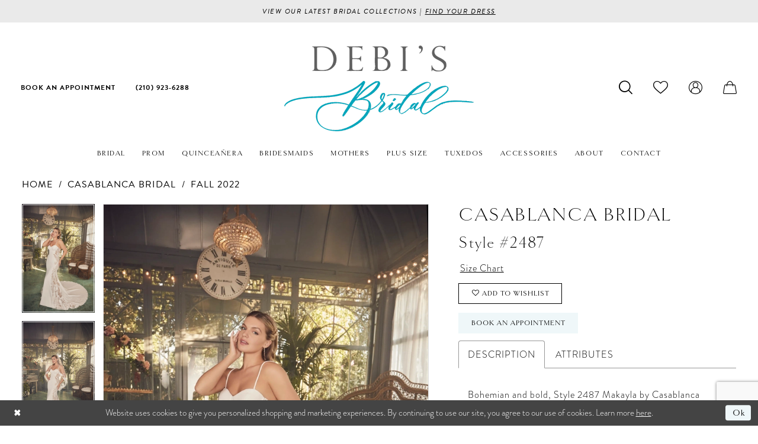

--- FILE ---
content_type: text/html; charset=utf-8
request_url: https://www.google.com/recaptcha/api2/anchor?ar=1&k=6Lcj_zIaAAAAAEPaGR6WdvVAhU7h1T3sbNdPWs4X&co=aHR0cHM6Ly93d3cuZGViaXNicmlkYWwuY29tOjQ0Mw..&hl=en&v=PoyoqOPhxBO7pBk68S4YbpHZ&size=invisible&anchor-ms=20000&execute-ms=30000&cb=bul7b3kom9rn
body_size: 48796
content:
<!DOCTYPE HTML><html dir="ltr" lang="en"><head><meta http-equiv="Content-Type" content="text/html; charset=UTF-8">
<meta http-equiv="X-UA-Compatible" content="IE=edge">
<title>reCAPTCHA</title>
<style type="text/css">
/* cyrillic-ext */
@font-face {
  font-family: 'Roboto';
  font-style: normal;
  font-weight: 400;
  font-stretch: 100%;
  src: url(//fonts.gstatic.com/s/roboto/v48/KFO7CnqEu92Fr1ME7kSn66aGLdTylUAMa3GUBHMdazTgWw.woff2) format('woff2');
  unicode-range: U+0460-052F, U+1C80-1C8A, U+20B4, U+2DE0-2DFF, U+A640-A69F, U+FE2E-FE2F;
}
/* cyrillic */
@font-face {
  font-family: 'Roboto';
  font-style: normal;
  font-weight: 400;
  font-stretch: 100%;
  src: url(//fonts.gstatic.com/s/roboto/v48/KFO7CnqEu92Fr1ME7kSn66aGLdTylUAMa3iUBHMdazTgWw.woff2) format('woff2');
  unicode-range: U+0301, U+0400-045F, U+0490-0491, U+04B0-04B1, U+2116;
}
/* greek-ext */
@font-face {
  font-family: 'Roboto';
  font-style: normal;
  font-weight: 400;
  font-stretch: 100%;
  src: url(//fonts.gstatic.com/s/roboto/v48/KFO7CnqEu92Fr1ME7kSn66aGLdTylUAMa3CUBHMdazTgWw.woff2) format('woff2');
  unicode-range: U+1F00-1FFF;
}
/* greek */
@font-face {
  font-family: 'Roboto';
  font-style: normal;
  font-weight: 400;
  font-stretch: 100%;
  src: url(//fonts.gstatic.com/s/roboto/v48/KFO7CnqEu92Fr1ME7kSn66aGLdTylUAMa3-UBHMdazTgWw.woff2) format('woff2');
  unicode-range: U+0370-0377, U+037A-037F, U+0384-038A, U+038C, U+038E-03A1, U+03A3-03FF;
}
/* math */
@font-face {
  font-family: 'Roboto';
  font-style: normal;
  font-weight: 400;
  font-stretch: 100%;
  src: url(//fonts.gstatic.com/s/roboto/v48/KFO7CnqEu92Fr1ME7kSn66aGLdTylUAMawCUBHMdazTgWw.woff2) format('woff2');
  unicode-range: U+0302-0303, U+0305, U+0307-0308, U+0310, U+0312, U+0315, U+031A, U+0326-0327, U+032C, U+032F-0330, U+0332-0333, U+0338, U+033A, U+0346, U+034D, U+0391-03A1, U+03A3-03A9, U+03B1-03C9, U+03D1, U+03D5-03D6, U+03F0-03F1, U+03F4-03F5, U+2016-2017, U+2034-2038, U+203C, U+2040, U+2043, U+2047, U+2050, U+2057, U+205F, U+2070-2071, U+2074-208E, U+2090-209C, U+20D0-20DC, U+20E1, U+20E5-20EF, U+2100-2112, U+2114-2115, U+2117-2121, U+2123-214F, U+2190, U+2192, U+2194-21AE, U+21B0-21E5, U+21F1-21F2, U+21F4-2211, U+2213-2214, U+2216-22FF, U+2308-230B, U+2310, U+2319, U+231C-2321, U+2336-237A, U+237C, U+2395, U+239B-23B7, U+23D0, U+23DC-23E1, U+2474-2475, U+25AF, U+25B3, U+25B7, U+25BD, U+25C1, U+25CA, U+25CC, U+25FB, U+266D-266F, U+27C0-27FF, U+2900-2AFF, U+2B0E-2B11, U+2B30-2B4C, U+2BFE, U+3030, U+FF5B, U+FF5D, U+1D400-1D7FF, U+1EE00-1EEFF;
}
/* symbols */
@font-face {
  font-family: 'Roboto';
  font-style: normal;
  font-weight: 400;
  font-stretch: 100%;
  src: url(//fonts.gstatic.com/s/roboto/v48/KFO7CnqEu92Fr1ME7kSn66aGLdTylUAMaxKUBHMdazTgWw.woff2) format('woff2');
  unicode-range: U+0001-000C, U+000E-001F, U+007F-009F, U+20DD-20E0, U+20E2-20E4, U+2150-218F, U+2190, U+2192, U+2194-2199, U+21AF, U+21E6-21F0, U+21F3, U+2218-2219, U+2299, U+22C4-22C6, U+2300-243F, U+2440-244A, U+2460-24FF, U+25A0-27BF, U+2800-28FF, U+2921-2922, U+2981, U+29BF, U+29EB, U+2B00-2BFF, U+4DC0-4DFF, U+FFF9-FFFB, U+10140-1018E, U+10190-1019C, U+101A0, U+101D0-101FD, U+102E0-102FB, U+10E60-10E7E, U+1D2C0-1D2D3, U+1D2E0-1D37F, U+1F000-1F0FF, U+1F100-1F1AD, U+1F1E6-1F1FF, U+1F30D-1F30F, U+1F315, U+1F31C, U+1F31E, U+1F320-1F32C, U+1F336, U+1F378, U+1F37D, U+1F382, U+1F393-1F39F, U+1F3A7-1F3A8, U+1F3AC-1F3AF, U+1F3C2, U+1F3C4-1F3C6, U+1F3CA-1F3CE, U+1F3D4-1F3E0, U+1F3ED, U+1F3F1-1F3F3, U+1F3F5-1F3F7, U+1F408, U+1F415, U+1F41F, U+1F426, U+1F43F, U+1F441-1F442, U+1F444, U+1F446-1F449, U+1F44C-1F44E, U+1F453, U+1F46A, U+1F47D, U+1F4A3, U+1F4B0, U+1F4B3, U+1F4B9, U+1F4BB, U+1F4BF, U+1F4C8-1F4CB, U+1F4D6, U+1F4DA, U+1F4DF, U+1F4E3-1F4E6, U+1F4EA-1F4ED, U+1F4F7, U+1F4F9-1F4FB, U+1F4FD-1F4FE, U+1F503, U+1F507-1F50B, U+1F50D, U+1F512-1F513, U+1F53E-1F54A, U+1F54F-1F5FA, U+1F610, U+1F650-1F67F, U+1F687, U+1F68D, U+1F691, U+1F694, U+1F698, U+1F6AD, U+1F6B2, U+1F6B9-1F6BA, U+1F6BC, U+1F6C6-1F6CF, U+1F6D3-1F6D7, U+1F6E0-1F6EA, U+1F6F0-1F6F3, U+1F6F7-1F6FC, U+1F700-1F7FF, U+1F800-1F80B, U+1F810-1F847, U+1F850-1F859, U+1F860-1F887, U+1F890-1F8AD, U+1F8B0-1F8BB, U+1F8C0-1F8C1, U+1F900-1F90B, U+1F93B, U+1F946, U+1F984, U+1F996, U+1F9E9, U+1FA00-1FA6F, U+1FA70-1FA7C, U+1FA80-1FA89, U+1FA8F-1FAC6, U+1FACE-1FADC, U+1FADF-1FAE9, U+1FAF0-1FAF8, U+1FB00-1FBFF;
}
/* vietnamese */
@font-face {
  font-family: 'Roboto';
  font-style: normal;
  font-weight: 400;
  font-stretch: 100%;
  src: url(//fonts.gstatic.com/s/roboto/v48/KFO7CnqEu92Fr1ME7kSn66aGLdTylUAMa3OUBHMdazTgWw.woff2) format('woff2');
  unicode-range: U+0102-0103, U+0110-0111, U+0128-0129, U+0168-0169, U+01A0-01A1, U+01AF-01B0, U+0300-0301, U+0303-0304, U+0308-0309, U+0323, U+0329, U+1EA0-1EF9, U+20AB;
}
/* latin-ext */
@font-face {
  font-family: 'Roboto';
  font-style: normal;
  font-weight: 400;
  font-stretch: 100%;
  src: url(//fonts.gstatic.com/s/roboto/v48/KFO7CnqEu92Fr1ME7kSn66aGLdTylUAMa3KUBHMdazTgWw.woff2) format('woff2');
  unicode-range: U+0100-02BA, U+02BD-02C5, U+02C7-02CC, U+02CE-02D7, U+02DD-02FF, U+0304, U+0308, U+0329, U+1D00-1DBF, U+1E00-1E9F, U+1EF2-1EFF, U+2020, U+20A0-20AB, U+20AD-20C0, U+2113, U+2C60-2C7F, U+A720-A7FF;
}
/* latin */
@font-face {
  font-family: 'Roboto';
  font-style: normal;
  font-weight: 400;
  font-stretch: 100%;
  src: url(//fonts.gstatic.com/s/roboto/v48/KFO7CnqEu92Fr1ME7kSn66aGLdTylUAMa3yUBHMdazQ.woff2) format('woff2');
  unicode-range: U+0000-00FF, U+0131, U+0152-0153, U+02BB-02BC, U+02C6, U+02DA, U+02DC, U+0304, U+0308, U+0329, U+2000-206F, U+20AC, U+2122, U+2191, U+2193, U+2212, U+2215, U+FEFF, U+FFFD;
}
/* cyrillic-ext */
@font-face {
  font-family: 'Roboto';
  font-style: normal;
  font-weight: 500;
  font-stretch: 100%;
  src: url(//fonts.gstatic.com/s/roboto/v48/KFO7CnqEu92Fr1ME7kSn66aGLdTylUAMa3GUBHMdazTgWw.woff2) format('woff2');
  unicode-range: U+0460-052F, U+1C80-1C8A, U+20B4, U+2DE0-2DFF, U+A640-A69F, U+FE2E-FE2F;
}
/* cyrillic */
@font-face {
  font-family: 'Roboto';
  font-style: normal;
  font-weight: 500;
  font-stretch: 100%;
  src: url(//fonts.gstatic.com/s/roboto/v48/KFO7CnqEu92Fr1ME7kSn66aGLdTylUAMa3iUBHMdazTgWw.woff2) format('woff2');
  unicode-range: U+0301, U+0400-045F, U+0490-0491, U+04B0-04B1, U+2116;
}
/* greek-ext */
@font-face {
  font-family: 'Roboto';
  font-style: normal;
  font-weight: 500;
  font-stretch: 100%;
  src: url(//fonts.gstatic.com/s/roboto/v48/KFO7CnqEu92Fr1ME7kSn66aGLdTylUAMa3CUBHMdazTgWw.woff2) format('woff2');
  unicode-range: U+1F00-1FFF;
}
/* greek */
@font-face {
  font-family: 'Roboto';
  font-style: normal;
  font-weight: 500;
  font-stretch: 100%;
  src: url(//fonts.gstatic.com/s/roboto/v48/KFO7CnqEu92Fr1ME7kSn66aGLdTylUAMa3-UBHMdazTgWw.woff2) format('woff2');
  unicode-range: U+0370-0377, U+037A-037F, U+0384-038A, U+038C, U+038E-03A1, U+03A3-03FF;
}
/* math */
@font-face {
  font-family: 'Roboto';
  font-style: normal;
  font-weight: 500;
  font-stretch: 100%;
  src: url(//fonts.gstatic.com/s/roboto/v48/KFO7CnqEu92Fr1ME7kSn66aGLdTylUAMawCUBHMdazTgWw.woff2) format('woff2');
  unicode-range: U+0302-0303, U+0305, U+0307-0308, U+0310, U+0312, U+0315, U+031A, U+0326-0327, U+032C, U+032F-0330, U+0332-0333, U+0338, U+033A, U+0346, U+034D, U+0391-03A1, U+03A3-03A9, U+03B1-03C9, U+03D1, U+03D5-03D6, U+03F0-03F1, U+03F4-03F5, U+2016-2017, U+2034-2038, U+203C, U+2040, U+2043, U+2047, U+2050, U+2057, U+205F, U+2070-2071, U+2074-208E, U+2090-209C, U+20D0-20DC, U+20E1, U+20E5-20EF, U+2100-2112, U+2114-2115, U+2117-2121, U+2123-214F, U+2190, U+2192, U+2194-21AE, U+21B0-21E5, U+21F1-21F2, U+21F4-2211, U+2213-2214, U+2216-22FF, U+2308-230B, U+2310, U+2319, U+231C-2321, U+2336-237A, U+237C, U+2395, U+239B-23B7, U+23D0, U+23DC-23E1, U+2474-2475, U+25AF, U+25B3, U+25B7, U+25BD, U+25C1, U+25CA, U+25CC, U+25FB, U+266D-266F, U+27C0-27FF, U+2900-2AFF, U+2B0E-2B11, U+2B30-2B4C, U+2BFE, U+3030, U+FF5B, U+FF5D, U+1D400-1D7FF, U+1EE00-1EEFF;
}
/* symbols */
@font-face {
  font-family: 'Roboto';
  font-style: normal;
  font-weight: 500;
  font-stretch: 100%;
  src: url(//fonts.gstatic.com/s/roboto/v48/KFO7CnqEu92Fr1ME7kSn66aGLdTylUAMaxKUBHMdazTgWw.woff2) format('woff2');
  unicode-range: U+0001-000C, U+000E-001F, U+007F-009F, U+20DD-20E0, U+20E2-20E4, U+2150-218F, U+2190, U+2192, U+2194-2199, U+21AF, U+21E6-21F0, U+21F3, U+2218-2219, U+2299, U+22C4-22C6, U+2300-243F, U+2440-244A, U+2460-24FF, U+25A0-27BF, U+2800-28FF, U+2921-2922, U+2981, U+29BF, U+29EB, U+2B00-2BFF, U+4DC0-4DFF, U+FFF9-FFFB, U+10140-1018E, U+10190-1019C, U+101A0, U+101D0-101FD, U+102E0-102FB, U+10E60-10E7E, U+1D2C0-1D2D3, U+1D2E0-1D37F, U+1F000-1F0FF, U+1F100-1F1AD, U+1F1E6-1F1FF, U+1F30D-1F30F, U+1F315, U+1F31C, U+1F31E, U+1F320-1F32C, U+1F336, U+1F378, U+1F37D, U+1F382, U+1F393-1F39F, U+1F3A7-1F3A8, U+1F3AC-1F3AF, U+1F3C2, U+1F3C4-1F3C6, U+1F3CA-1F3CE, U+1F3D4-1F3E0, U+1F3ED, U+1F3F1-1F3F3, U+1F3F5-1F3F7, U+1F408, U+1F415, U+1F41F, U+1F426, U+1F43F, U+1F441-1F442, U+1F444, U+1F446-1F449, U+1F44C-1F44E, U+1F453, U+1F46A, U+1F47D, U+1F4A3, U+1F4B0, U+1F4B3, U+1F4B9, U+1F4BB, U+1F4BF, U+1F4C8-1F4CB, U+1F4D6, U+1F4DA, U+1F4DF, U+1F4E3-1F4E6, U+1F4EA-1F4ED, U+1F4F7, U+1F4F9-1F4FB, U+1F4FD-1F4FE, U+1F503, U+1F507-1F50B, U+1F50D, U+1F512-1F513, U+1F53E-1F54A, U+1F54F-1F5FA, U+1F610, U+1F650-1F67F, U+1F687, U+1F68D, U+1F691, U+1F694, U+1F698, U+1F6AD, U+1F6B2, U+1F6B9-1F6BA, U+1F6BC, U+1F6C6-1F6CF, U+1F6D3-1F6D7, U+1F6E0-1F6EA, U+1F6F0-1F6F3, U+1F6F7-1F6FC, U+1F700-1F7FF, U+1F800-1F80B, U+1F810-1F847, U+1F850-1F859, U+1F860-1F887, U+1F890-1F8AD, U+1F8B0-1F8BB, U+1F8C0-1F8C1, U+1F900-1F90B, U+1F93B, U+1F946, U+1F984, U+1F996, U+1F9E9, U+1FA00-1FA6F, U+1FA70-1FA7C, U+1FA80-1FA89, U+1FA8F-1FAC6, U+1FACE-1FADC, U+1FADF-1FAE9, U+1FAF0-1FAF8, U+1FB00-1FBFF;
}
/* vietnamese */
@font-face {
  font-family: 'Roboto';
  font-style: normal;
  font-weight: 500;
  font-stretch: 100%;
  src: url(//fonts.gstatic.com/s/roboto/v48/KFO7CnqEu92Fr1ME7kSn66aGLdTylUAMa3OUBHMdazTgWw.woff2) format('woff2');
  unicode-range: U+0102-0103, U+0110-0111, U+0128-0129, U+0168-0169, U+01A0-01A1, U+01AF-01B0, U+0300-0301, U+0303-0304, U+0308-0309, U+0323, U+0329, U+1EA0-1EF9, U+20AB;
}
/* latin-ext */
@font-face {
  font-family: 'Roboto';
  font-style: normal;
  font-weight: 500;
  font-stretch: 100%;
  src: url(//fonts.gstatic.com/s/roboto/v48/KFO7CnqEu92Fr1ME7kSn66aGLdTylUAMa3KUBHMdazTgWw.woff2) format('woff2');
  unicode-range: U+0100-02BA, U+02BD-02C5, U+02C7-02CC, U+02CE-02D7, U+02DD-02FF, U+0304, U+0308, U+0329, U+1D00-1DBF, U+1E00-1E9F, U+1EF2-1EFF, U+2020, U+20A0-20AB, U+20AD-20C0, U+2113, U+2C60-2C7F, U+A720-A7FF;
}
/* latin */
@font-face {
  font-family: 'Roboto';
  font-style: normal;
  font-weight: 500;
  font-stretch: 100%;
  src: url(//fonts.gstatic.com/s/roboto/v48/KFO7CnqEu92Fr1ME7kSn66aGLdTylUAMa3yUBHMdazQ.woff2) format('woff2');
  unicode-range: U+0000-00FF, U+0131, U+0152-0153, U+02BB-02BC, U+02C6, U+02DA, U+02DC, U+0304, U+0308, U+0329, U+2000-206F, U+20AC, U+2122, U+2191, U+2193, U+2212, U+2215, U+FEFF, U+FFFD;
}
/* cyrillic-ext */
@font-face {
  font-family: 'Roboto';
  font-style: normal;
  font-weight: 900;
  font-stretch: 100%;
  src: url(//fonts.gstatic.com/s/roboto/v48/KFO7CnqEu92Fr1ME7kSn66aGLdTylUAMa3GUBHMdazTgWw.woff2) format('woff2');
  unicode-range: U+0460-052F, U+1C80-1C8A, U+20B4, U+2DE0-2DFF, U+A640-A69F, U+FE2E-FE2F;
}
/* cyrillic */
@font-face {
  font-family: 'Roboto';
  font-style: normal;
  font-weight: 900;
  font-stretch: 100%;
  src: url(//fonts.gstatic.com/s/roboto/v48/KFO7CnqEu92Fr1ME7kSn66aGLdTylUAMa3iUBHMdazTgWw.woff2) format('woff2');
  unicode-range: U+0301, U+0400-045F, U+0490-0491, U+04B0-04B1, U+2116;
}
/* greek-ext */
@font-face {
  font-family: 'Roboto';
  font-style: normal;
  font-weight: 900;
  font-stretch: 100%;
  src: url(//fonts.gstatic.com/s/roboto/v48/KFO7CnqEu92Fr1ME7kSn66aGLdTylUAMa3CUBHMdazTgWw.woff2) format('woff2');
  unicode-range: U+1F00-1FFF;
}
/* greek */
@font-face {
  font-family: 'Roboto';
  font-style: normal;
  font-weight: 900;
  font-stretch: 100%;
  src: url(//fonts.gstatic.com/s/roboto/v48/KFO7CnqEu92Fr1ME7kSn66aGLdTylUAMa3-UBHMdazTgWw.woff2) format('woff2');
  unicode-range: U+0370-0377, U+037A-037F, U+0384-038A, U+038C, U+038E-03A1, U+03A3-03FF;
}
/* math */
@font-face {
  font-family: 'Roboto';
  font-style: normal;
  font-weight: 900;
  font-stretch: 100%;
  src: url(//fonts.gstatic.com/s/roboto/v48/KFO7CnqEu92Fr1ME7kSn66aGLdTylUAMawCUBHMdazTgWw.woff2) format('woff2');
  unicode-range: U+0302-0303, U+0305, U+0307-0308, U+0310, U+0312, U+0315, U+031A, U+0326-0327, U+032C, U+032F-0330, U+0332-0333, U+0338, U+033A, U+0346, U+034D, U+0391-03A1, U+03A3-03A9, U+03B1-03C9, U+03D1, U+03D5-03D6, U+03F0-03F1, U+03F4-03F5, U+2016-2017, U+2034-2038, U+203C, U+2040, U+2043, U+2047, U+2050, U+2057, U+205F, U+2070-2071, U+2074-208E, U+2090-209C, U+20D0-20DC, U+20E1, U+20E5-20EF, U+2100-2112, U+2114-2115, U+2117-2121, U+2123-214F, U+2190, U+2192, U+2194-21AE, U+21B0-21E5, U+21F1-21F2, U+21F4-2211, U+2213-2214, U+2216-22FF, U+2308-230B, U+2310, U+2319, U+231C-2321, U+2336-237A, U+237C, U+2395, U+239B-23B7, U+23D0, U+23DC-23E1, U+2474-2475, U+25AF, U+25B3, U+25B7, U+25BD, U+25C1, U+25CA, U+25CC, U+25FB, U+266D-266F, U+27C0-27FF, U+2900-2AFF, U+2B0E-2B11, U+2B30-2B4C, U+2BFE, U+3030, U+FF5B, U+FF5D, U+1D400-1D7FF, U+1EE00-1EEFF;
}
/* symbols */
@font-face {
  font-family: 'Roboto';
  font-style: normal;
  font-weight: 900;
  font-stretch: 100%;
  src: url(//fonts.gstatic.com/s/roboto/v48/KFO7CnqEu92Fr1ME7kSn66aGLdTylUAMaxKUBHMdazTgWw.woff2) format('woff2');
  unicode-range: U+0001-000C, U+000E-001F, U+007F-009F, U+20DD-20E0, U+20E2-20E4, U+2150-218F, U+2190, U+2192, U+2194-2199, U+21AF, U+21E6-21F0, U+21F3, U+2218-2219, U+2299, U+22C4-22C6, U+2300-243F, U+2440-244A, U+2460-24FF, U+25A0-27BF, U+2800-28FF, U+2921-2922, U+2981, U+29BF, U+29EB, U+2B00-2BFF, U+4DC0-4DFF, U+FFF9-FFFB, U+10140-1018E, U+10190-1019C, U+101A0, U+101D0-101FD, U+102E0-102FB, U+10E60-10E7E, U+1D2C0-1D2D3, U+1D2E0-1D37F, U+1F000-1F0FF, U+1F100-1F1AD, U+1F1E6-1F1FF, U+1F30D-1F30F, U+1F315, U+1F31C, U+1F31E, U+1F320-1F32C, U+1F336, U+1F378, U+1F37D, U+1F382, U+1F393-1F39F, U+1F3A7-1F3A8, U+1F3AC-1F3AF, U+1F3C2, U+1F3C4-1F3C6, U+1F3CA-1F3CE, U+1F3D4-1F3E0, U+1F3ED, U+1F3F1-1F3F3, U+1F3F5-1F3F7, U+1F408, U+1F415, U+1F41F, U+1F426, U+1F43F, U+1F441-1F442, U+1F444, U+1F446-1F449, U+1F44C-1F44E, U+1F453, U+1F46A, U+1F47D, U+1F4A3, U+1F4B0, U+1F4B3, U+1F4B9, U+1F4BB, U+1F4BF, U+1F4C8-1F4CB, U+1F4D6, U+1F4DA, U+1F4DF, U+1F4E3-1F4E6, U+1F4EA-1F4ED, U+1F4F7, U+1F4F9-1F4FB, U+1F4FD-1F4FE, U+1F503, U+1F507-1F50B, U+1F50D, U+1F512-1F513, U+1F53E-1F54A, U+1F54F-1F5FA, U+1F610, U+1F650-1F67F, U+1F687, U+1F68D, U+1F691, U+1F694, U+1F698, U+1F6AD, U+1F6B2, U+1F6B9-1F6BA, U+1F6BC, U+1F6C6-1F6CF, U+1F6D3-1F6D7, U+1F6E0-1F6EA, U+1F6F0-1F6F3, U+1F6F7-1F6FC, U+1F700-1F7FF, U+1F800-1F80B, U+1F810-1F847, U+1F850-1F859, U+1F860-1F887, U+1F890-1F8AD, U+1F8B0-1F8BB, U+1F8C0-1F8C1, U+1F900-1F90B, U+1F93B, U+1F946, U+1F984, U+1F996, U+1F9E9, U+1FA00-1FA6F, U+1FA70-1FA7C, U+1FA80-1FA89, U+1FA8F-1FAC6, U+1FACE-1FADC, U+1FADF-1FAE9, U+1FAF0-1FAF8, U+1FB00-1FBFF;
}
/* vietnamese */
@font-face {
  font-family: 'Roboto';
  font-style: normal;
  font-weight: 900;
  font-stretch: 100%;
  src: url(//fonts.gstatic.com/s/roboto/v48/KFO7CnqEu92Fr1ME7kSn66aGLdTylUAMa3OUBHMdazTgWw.woff2) format('woff2');
  unicode-range: U+0102-0103, U+0110-0111, U+0128-0129, U+0168-0169, U+01A0-01A1, U+01AF-01B0, U+0300-0301, U+0303-0304, U+0308-0309, U+0323, U+0329, U+1EA0-1EF9, U+20AB;
}
/* latin-ext */
@font-face {
  font-family: 'Roboto';
  font-style: normal;
  font-weight: 900;
  font-stretch: 100%;
  src: url(//fonts.gstatic.com/s/roboto/v48/KFO7CnqEu92Fr1ME7kSn66aGLdTylUAMa3KUBHMdazTgWw.woff2) format('woff2');
  unicode-range: U+0100-02BA, U+02BD-02C5, U+02C7-02CC, U+02CE-02D7, U+02DD-02FF, U+0304, U+0308, U+0329, U+1D00-1DBF, U+1E00-1E9F, U+1EF2-1EFF, U+2020, U+20A0-20AB, U+20AD-20C0, U+2113, U+2C60-2C7F, U+A720-A7FF;
}
/* latin */
@font-face {
  font-family: 'Roboto';
  font-style: normal;
  font-weight: 900;
  font-stretch: 100%;
  src: url(//fonts.gstatic.com/s/roboto/v48/KFO7CnqEu92Fr1ME7kSn66aGLdTylUAMa3yUBHMdazQ.woff2) format('woff2');
  unicode-range: U+0000-00FF, U+0131, U+0152-0153, U+02BB-02BC, U+02C6, U+02DA, U+02DC, U+0304, U+0308, U+0329, U+2000-206F, U+20AC, U+2122, U+2191, U+2193, U+2212, U+2215, U+FEFF, U+FFFD;
}

</style>
<link rel="stylesheet" type="text/css" href="https://www.gstatic.com/recaptcha/releases/PoyoqOPhxBO7pBk68S4YbpHZ/styles__ltr.css">
<script nonce="w9RJvFG7uA1RHpp0WxtVDA" type="text/javascript">window['__recaptcha_api'] = 'https://www.google.com/recaptcha/api2/';</script>
<script type="text/javascript" src="https://www.gstatic.com/recaptcha/releases/PoyoqOPhxBO7pBk68S4YbpHZ/recaptcha__en.js" nonce="w9RJvFG7uA1RHpp0WxtVDA">
      
    </script></head>
<body><div id="rc-anchor-alert" class="rc-anchor-alert"></div>
<input type="hidden" id="recaptcha-token" value="[base64]">
<script type="text/javascript" nonce="w9RJvFG7uA1RHpp0WxtVDA">
      recaptcha.anchor.Main.init("[\x22ainput\x22,[\x22bgdata\x22,\x22\x22,\[base64]/[base64]/[base64]/[base64]/[base64]/[base64]/KGcoTywyNTMsTy5PKSxVRyhPLEMpKTpnKE8sMjUzLEMpLE8pKSxsKSksTykpfSxieT1mdW5jdGlvbihDLE8sdSxsKXtmb3IobD0odT1SKEMpLDApO08+MDtPLS0pbD1sPDw4fFooQyk7ZyhDLHUsbCl9LFVHPWZ1bmN0aW9uKEMsTyl7Qy5pLmxlbmd0aD4xMDQ/[base64]/[base64]/[base64]/[base64]/[base64]/[base64]/[base64]\\u003d\x22,\[base64]\x22,\x22LjrDnsOiw7QHwoTDhlESNW4sI8OKwpYvV8Kyw78nRkPCtMKRflbDhcO8w4hJw5vDpcKRw6pcQxI2w6fCgyVBw4VVYzk3w7rDqMKTw4/[base64]/bcKtTMOkw5XCsUvCrsKPwpNzwqTCmHdfw53DpMKyITgewqzCrwbDqw/Cu8OHwr/Cr2ovwr9ewprCgcOJK8KxQ8OLdENVOywoSMKEwpwnw7QbamwOUMOEDn8QLTnDmSdzX8OoNB4bBsK2IVXCj27CikY7w5Zvw5nCjcO9w7l8wq/DszMYAgNpwqHCg8Ouw6LClkPDly/DrMOUwrdLw4fCmhxFwp3Csh/DvcKdw6bDjUwOwrA1w7Nbw7bDglHDh2jDj1XDlcKZNRvDjcKhwp3Dv2UDwowgK8KpwoxfA8KmRMOdw5vCtMOyJQ/DgsKBw5Vww7B+w5TCvwZbc3TDp8OCw7vCoC11R8Orwp3CjcKVViHDoMOnw7dWTMO8w6gjKsK5w6YOJsK9ZifCpsK8HcO9dVjDqnV4wqskaWfClcK5wqXDkMO4wqvDkcO1bnAhwpzDn8KQwrcrREPDmMO2bmvDl8OGRXbDs8OCw5QASMOdYcK6woc/SVTDmMKtw6PDtBfCicKSw7HCpG7DusKawokxXX9vHF4Lwp/Dq8OnVQjDpAElbsOyw79Ew60Ow7dmLXfCl8OYHUDCvMKzI8Ozw6bDgA18w6/CnlN7wrZMwqvDnwfDucOMwpVUG8Kiwp/DvcOtw6bCqMKxwqdlIxXDmTJIe8OOwozCp8Kow4rDiMKaw7jCscKLM8OKd1vCrMO0wpkdFVZNDMORMFHCiMKAwoLCiMOeb8KzwovDjnHDgMKDwq3DgEdzw5TCmMKrB8O6KMOGfUBuGMKZfSN/FxzCoWV5w4RELz9+FcOYw47Dq23Dq1LDvMO9CMOwdsOywrfCgsKZwqnCgBI0w6xaw7wrUncdwoLDucK7AlgtWsOewoRHUcKlwo3CsSDDq8KCC8KDfsKGTsKbXcKbw4JHwp55w5Efw60Uwq8bey/DnQfChlpbw6Arw4AYLC7CrsK1wpLChsOWC2TDgj/DkcK1wozCjjZFw5PDrcKkO8K1RsOAwrzDmFdSwofCrgnDqMOCwqvCucK6BMKaLBklw5XCoGVYwqQtwrFGBnxYfEPDpMO1wqRCWShbw4fCphHDmg/Dnwg2D2FaPSwfwpBkw7bCnsOMwo3CscKPe8O1w6cxwrkPwrUPwrPDgsOgwpLDosKxFsK9Pisce3BaW8Oww5lPw5sGwpMqwp7CtyIuQFxKZ8KhK8K1WnXCuMOGcFpQwpHCscOzwobCgmHDuHnCmsOhwq/[base64]/wq16w4XDgcKzBcK5a8KnRg7DiMKbw4Y+CUbCn8O2MljDjRvDk0vCiXwVQWjCj1HDrXFcO35Bf8O0XMOtw7RaEkfCgC1jJ8KyaggBwoJGwqzCsMKpdsKIwoTCmsK3w4tUw55oEMKwD0XDl8OsQcOJw6rDkEfCh8O7wqUUOMOaPA/CocO8C3d4NsOCw4DDnSLCm8OAQB4Uwq/Dkl7Cg8OIwo7DjsOdRCLClsKAwr/[base64]/[base64]/IHA6ZgPDscOsa8O5wrtQVh5LZBLDrcKzQltCbU8qasOYWMKODydBRADCgsKbU8KvHBp4bCZ9cgxDwp/Duz9DDcKZw6rCgRfChzB2w6orwo1JOGcCw4rCgn3Dl3LDnsKiw49iw4YOYMOzwq8pwrPCmcKgIhPDssOhTsKBFcKEw6zDg8OLw73Cnn3DjTAXKT/CoDxgXkzDo8ONw6wZwr3DrsKXwq3DrwgSwrYxKnzDqyw/[base64]/DvsOVw5cCIjM0woZ7JcOGMMKXAMK1wpVcwp/[base64]/wrLCphJFw7LCk00yTMOtYCBdw43DviDDl8KXw5PCqcOKw6gKKMOkw7nCgcK3CcOAwocAwp/DoMK6wofChMKzLkdmwrV+cinDhVrDqi3CrA/DtF/[base64]/AsK3RMKww65eecKrCDU5W8OlHMKxw4LDusO7w7k1dMK+FhPCksOZAwLCisKYwo/Crk/CjsOVA3RhOMOAw7jDgXUxw53CisOMVcOBw7pmDcKzZTLCpMOowpHCozjClDRowoBPQ0pTwpbCmxxOw5tsw5zCpcKHw4vDi8O9N2YJwpBXwpJ1NcKLWkfCozPCqBodw6rChsKeWcO0amsWwqVhwqTDv0o9UUIZBSAOwoLCq8KMesOfwrLDjcOfCxUXcBRhMSDCpC/Dv8KebHfCjMO2JcKeS8Omw6c1w7oMwqnCp0Z7f8OMwq41XsO6w7XCtcOpOMOpcRfCgsKiBEzCtsOYAsOyw6LDiF3CtsOlw5rDk1jCvzXCp3PDhwgwwowmw7MWbcO5wpwdWSJ/wo7CjArDg8ORIcKWLnLDh8KLw7bCokEtwrsxZ8OVw780w7R3BcKGeMOiwrl/[base64]/DtUPCjsOUw6XDtsOAwoV2fAjCqE9iw6fCncKrwrkXwqg4wpPDhF3Dj2bCucOafsO8w6oTO0VuZcOZP8KhUyNvTU1zUcO3PsOwf8O4w51/KAtvwofCsMK7SsOnHcOuwrrDrMKmwoDCtGHDkHgtX8OWc8KFNsOcIsO5B8OYw4QWwoMKw4nDjMKuOj5QYsO6w7HDpVrCuEN7OsOsLGBSVRHDr05EQBrDl3rDkcOrw5bCkldfworCoUgebk52eMOZwq4bw4VSw4J2BWHDs0MPwo8dbBjClkvDkDHDrcK8w7/CtxczXsOOwovCl8O1IWFKdk9uwpYeXsO/woTCsnVXwqBAa00/w5BUw7HCoz4zYjMJw4lAdMOQOcKGwoLDocKhw7p0w6XCuQDDoMOiwoYaIMKowrd3w6FtCHl/w4QgM8KDGRTDt8OMIsO2R8K0BcO4C8OsDD7ChcO/GMO2w704ITcYwo/DnGfDljvDjcOgOTrDu00Ewo12Z8K/[base64]/UTPDoFjDhlfDgWHCqU9Bwr4mw512w65jwqgew4bDssOQa8KEV8KEwqXCnsO8wqJdT8OmPATCn8Ktw77Cl8Kzw5gKP0PDnXrCnsOBaRM/woXCm8KtAQjDj0nDlyQWw4HCn8OgTi5ic1ILwpgrw4zCuhg/[base64]/[base64]/DhFDCn385wqVpwpvCkWDDigBOUsOtEV3DmsONJArDpjUNDcKawo/DrcK0RsOsGHZiw7x9CMK/w4zCucKhw6TDksO0fUc1wrvCgistVsK4w6bCoyoPPATDgMK0wqAaw4rDhltzI8K2wrrDuAbDqlUSwr7DtsOJw6XCksOaw49Le8OHWF8pUMODQAhJOhtyw4XDt3lgwq5Vw5h/w4TDnkJrwqvCpnQYwrZ0wp9Tcw7DosKpwr0qw4N8P09Ow49kw6zCisKuOR57A2zDjG7ClsKMwr3DkRECw5k4w7zDrzDDhsKPw5LCgGV1w5d9wp4OcsK/w7fDtRvDtyI7ZmU9w6XCoDrDrDDCmBdEwo7CrCrCr2Myw6ssw6nCsEPCtcKKTsOQwqbDi8OtwrEaHCMqw5Z5a8Ouwq/CilfDpMKBw4Mtw6bCpcKSw4/Dui9AwoXClQBfMsKKMTxew6fDrMO8w6rDkjwDccO/[base64]/DvsK6w43DpMK5w6FSHR0YdMKcw6EGwophc8ONLw9rQsKHOzXDrcK+IcOSw4PDmD/DuysjHjghwovDvXIaS1jDt8KgEmHCjcOLw71zZmjCjgHCjsOIwo1Awr/DssOYe1rDnsOCw7JRUcKUwqrCtcOmEl14ZSvDny4Xw5ZWfMK+GMO+w70Mw59Twr/ChMODFsOuw7M1w5PDjsOEwogAwp3CnkDDtcONOFhywrbCsxwVAMKGSsOHwq/[base64]/Di1fClcOrasKow4/CgXtfwq1Ow781wqXCn8Kgw51fdUzDrBTDtA3CtcKTVMK6wq8Sw7rCtcOREi3Cl0/Cu2XCqFrCmcOEUsOmdMKiVw/DosKhw43CusOUUcKKw5PDkMOPasK+BcKWDMOKw5t9SMKeHMOhw7XCgsKbwrttwqRGwqYVw6wfw7PClsK2w5bCl8KfUyM0ZzpMYGlVwqMbw4XDlsOhw7fCom/[base64]/[base64]/Dmw1tB1Mewq/[base64]/Ds35QwqZnGsOxIcKZwpZ5WsKiYcKVEW9iw6h+bHlnUsOOwoTDtxTCqykNw7XDm8OHWsOEw5vDn3XCqsKydMOSCTxwMMKoXzJ8wo87wrYJw6New4piw7ZkZMOwwqYcw7rDucOqwrkqwo/[base64]/[base64]/DvTJYUsO1f8Onw5HDuMOoexoWwofDhgZNWw9jECjCtcKfTsK/fgQxRcOzUMKrw7PDu8KAwpDCgcKUdlvDnMOBRMOvw7nDvcK+XVrDk2Adw5XDrsKnfjPCk8OEwp/DgW/[base64]/w40Iw6jDrklGKcOPw7Aiw5jCukLDkAnClcO0w4zCrUjCj8O3wqzCvmTDt8OZw6zCssKOwqDCqFUKecKJw58+wqPDp8OyAUTChMO1ekbDqTnChBYDwp7DjCTCr3jCtcKQTWbCqsKzwoVyd8K8D0gfDw7DrH8ewrh5UQHDq3rDisOQw7sBw4VIw6xPPsOdwqRfF8KnwrF/[base64]/Cgm/DuCjDqCsVwrTCvi4ow7PDkhXCncOuwqdHVTJgQcKEKhrCpMKIwq1uQRzCiytywp3CksO+ecO7BHHChT4Tw7gAwosgN8O6E8OVw6XDjsOYwptkOhladFXClhnDoD7DsMOnw50FXcKhwobCr3Q0JnDDg3jDmsKUw53Dhi8Uw4nCtsOKJcKEL197w4/CjmJfw7pvSsOLwqHCoHXDu8KTwp1eQcODw4XChEDDrX3DhsKSDyR+wpExNnBKaMK9wqgMOwLChMOqwq45w4zCncKGMglHwpRuwoTCvcKwUgxWVMOXJkNKwoARwqrDnUB4Q8K0wr1LJSt9W0doA1ZOw5o+fMOsMsO1RjTCrsOnaVTDo1/CrcObW8O0dHYLXsK/w7ZaTMOaKibDs8OAMMKlw7VIwqc3KSTDq8KHf8OhbXDChMO8w6YWw4hXw5bCqsK5wq4nZUBrH8KDw4ZEacObwrBKwrRzwr4QK8KAeSbCqcOODsOEXMOKOwbChcOswrjCkMKCblhZwpjDnCcpRivCgk/[base64]/w43DilldJsKcSUYdcMKMwqpbSnPDlMKqwo1OYURTwqNkN8OewpRkQ8Ouwr3DjGhxQnMrw6QFwr8qClEdUMOzRMK8AU3Dp8OGwpbDsE1JJsOYXkQUwobDt8OgGcKJQ8Kuw51dwpfCsi4+wqgIck3DulgDw4N3BmfCtcO0MDN5YEvDsMO/bH7CgjXCvhV5WgdaworDk1jDqTF4wpbDnhoWwpM7wr0uIcOXw5J+LX3DnsKFw69QLA4/HMKpw7HCsEM4Lx3DvgjCs8Ocwotow6LCoR/[base64]/[base64]/woXDsBxKw5dhCzbDqAN2QcOgw47DgF1nw7hWOVHDn8KNc2xyR0wAw5/CmMO8VRDDpzZsw6wzw7rCicOjXMKNNsK/w6JXw6lWGsK3wqzDrMKjSRTDkQ3DqxgYwp7CmDwJIcK5VwEKM1BXwrzCtcKxIVxcQk7CrcKrwpFgw5PCg8OkT8OERsK2wpTCjw5dBlbDrD83wrM/w4TCjMO3WDVawqzCtmFUw4vCicOIKsOtQsKlWzVww7TDhSfCk0HCjyVxQsKsw7VXdwo4wpFIeQXCoRcxWcKOwrDCqRlCw6XCpRTCvMOtwo3DgDDDncKpD8KIw7DDoCbDjcONw47CnUHCsQNBwpAlw4U1PVHCmMOsw6PDucKxbcOcGA3Ct8OXYRg7w5QYYy7Dng/Ck3EcCMOucX/CsUTCh8KBwrvCoMK1TzAzwp7DucKNwqg3w5puw5XDsgvDpcO+w4J4wpZGw41Sw4VrJsKFSlLDnsO5w7HDncOCYMKrw4bDjVdUbMOKe1HDoV9oBMKBIsK7wqV/ZDYIwo9zwqbDjMOGWFvDosOCLcO9BMOkw5XCjTUvdMK0wqtPC3PCsDHChzPDtMOFwoZaHTzCiMKLwprDizFHVMOnw7HDtMK7SHbDrcOVwqwVOG9dw48Lw7PCl8O+CcOgw6rCs8KRwocgw45NwpkOw6rDgcO0F8KgTAfCt8KKYBd/M1TDoz51U3rCiMKmTMKqwqlJw5Uow6Jvw7PCusKIwplYw6vCusKKw5R6w4nDksOiwpovHMOzMcOvW8OXDGRQOwHCsMOBBsKWw67CvcKaw4XCrn80wq/Crzk7a1fCr2jChw/CmMOkATXCm8KUCywcw5jCnsKwwrs+UcOOw5Itw50mwpkRSi10dcOxwoVXwrzDmX/[base64]/H8OLSylDwq9tEsKowojCucKuw6gawrPDi0NewopcwrEHYwgkBMO0Fm3DiADCusKYw7Ahw55Bw5NyOFZlBMK3CgfCs8KBT8OOJwdxXS3DjF1WwrzDp3F2KsKyw7ZOwpBMw4EywqIVcUk/[base64]/Dgk1adsOVw4rCiMOiAkR/[base64]/[base64]/Cj8KWM8K5wpwsw7NkwpTCiMOSVcONNULClsKpw6HDlwfDun/DucK2w4owJ8ODbXEsTsK4E8KzCcK5GRAiEcKUwoV3FCfCrMKve8OIw6kzwq8uYU1Hw6Fzw4nDt8KcNcOWw4MKw4vCoMK/wqXDkVcsV8KtwqfDjA/DhsOGwocKwoZxwrfCosOUw7PDjQdlw7Zpwq1Sw4LCgBPDoWRiZHhHMcKnw7sVBcOGw57DlG/DgcO3w61vTMOIT1XCl8KqBxocQxsKwoNcwptlQ07DpsOiZhLCqcKZMkMOwqtBM8OPw4zCji7Cqm/Ctw7DvsKQwr7CoMOha8KnT3zDkShPw4FvQsOWw4sKw4YjI8ODAS3Dk8KQU8KGw7jCusKNXU84C8K+wq7DiGJxwonCqXzChsO1DMKCFRbDtCbDujrDscK/A1TDkyQbwqR8B0l0JMOFw6R8C8KZw7/Cp2vDlVnDvcK3w5DDiTNuw5XDplhiBsOewrTCtw7Cgzh5w4HCklkNwpzCnsKYesOgR8KDw7rCp35RdizDrFhewqFqexrCkBAJwrXCrcKhYVUFwo5awpRjwqYWwqkGCsOXHsOhw7J+wr8qZmvCmlsaIsObwobCmxxywpoYwo/[base64]/wr/CqFrDg0AuLH/DrwIJJsKIwonCjBXDlsOEHx/CkxkcHw4DT8KwGz7CosOjwp01wo4qw7cPH8KCw6TCtMO1w7/[base64]/CsMO+PHrDpAFXeyzDqysswpbCu8OzBkLCuCUmw43DksKew7HCssOmf1ZyJTpNV8OcwrYmCcKpL2RcwqE9w5zCiG/[base64]/CuCrDn8K/w4nDuiAPLMOfw7nDiMKoC8OIwoAFw7PDn8KJw77DhsO4woXDvsKEEis6YR4kw7IrCsO4MsKceQ9aRBlQw7TDo8O8woF5wojDhjkiwos4wpzDoyvCgB8/w5PDpSHDncK5fCICWDDCscOuacOTwoZmbsKGw7HDoi/[base64]/Cs8K9N8OrwqRtQDLDiXvDshVcbsOCwrRsSsK7aBHDmn3CrSkLw7ARDTXDhMOywpdwwoTCllvDsmIsLiF/acOdXxNZwrVbbsOww7FOwqVRbkglw6gew6TDpMKbEcKAwrTDpS3DkGZ/X33Di8KGEhl/w5PCrQnChMKlwoovaGzDn8O6aj7CusOBLil+WcKyWcOEw4JwXHrDrMO0w5DDkQjCosKoecKGXMO7TsO5cjQBLcKKwqnDlFIpwoAQKVbDs0jCqzDCucO8DAkfw5vDkMOjwr7CvcOEwqBlwoE1w5kpw4JDwpgBwr/Ds8KDw4pewrh6MGPClcKsw6IDwpcWwqZ1EcKwSMKkw77CtsKSwrA0PArCs8Oaw5rDukrDlcOXwr3Dl8OZw4V/YMOKFMO3XsO9QMOwwpxsUsODRRZfw5TDoToyw5xMw7bDqwTDpMOndsO4OjfDgMKvw5vCmgl5wrofEx4Dw64LUsO6HsOAw510DwplwqVsPxjChEFxMsOpey9tQMO7w53DsVlXZcO+dsKhcMOMEBXDkU3Dl8O6worCq8Kkwo/[base64]/wo/CtsKzw7bCqUJ7w5QQbxzCl8KuKXdCwq3CsMKuCiELGmzDrMOaw7Axw63DqMKbBHpfwrZ+U8KpeMOhRTzDhQE9w5Nkw5TDicK9J8OAcQQ8wq/Ds0Uqw5HCu8OYwrDCiDp2SSLDk8Kmw5R8U21EFMOSHCtqwpsswpIIAGDDjsOMXsOcw6JywrZ/wpcXwooXwqwVwrTCuwjCrTgCHsOGWEU6ScOdMMOzDxPCrDcPKzJiOx4uBsKxwpE1w60vwrfDp8OVe8KPJ8O0w6LCp8OJYUrDisKKwr/Dihp7wq1mw7zDq8KbM8KpPsKHGiBfwoEzf8OmFmo5wrLDsBLDr1BGwrdiAR/[base64]/CkgcyWsKZLcOnw7XDnsOOwrXChAbCllLDtnVxw6HCgi/CqsO+wqHCgwXDqcKdwqJEw7Vfw5MEw7c4JHjCkDPDv2g2w6bChT9/GsOBwr4lw45tE8OBw4DCmMOTGMKfwp3DlDfCvBTCsinDuMK9Bx0Owoh0XXAaw6PCoCtARQ3CgcK+TMKBYBLCp8O6dcOYesKDYHHDlDrCpMOfR1srY8OWMMKYwrbDrkLDrlECwpzDpsOyUcObw7fCr3fDl8OHw6XDjcKSDsKswqnDmThjw7JwD8KKw43Dm1N0eG/DpARUwrXCpsKueMKvw7jDmsKKMcK+w4wsYcOVfcOnYsOqLTQlw4lpwqk/wo1cwoPDq2Bnwp50YkzCr1M7worDusOLDAMeQVp5Rh/DicO9wrHDjAF2w69jNBh3OlBswrEvd2I3GW0lDXfCoC1Dw6nDhQXCi8KRw6/ChFJkBEsUwoTCmSLDucKow5ZuwqFLw53DkMOXwpV6Ul/[base64]/CkMKUw4dlwqXCqyHChT7DhcKywqA/Q3sXPXHCm8OCwq/DrCLCtcOke8KSNHYZH8Ksw4BtGsKmwoImGMO0wp5iY8OwLsKww6oTJMKvK8OBwpHCo35Yw7gIDGfDlGvCu8OdwrbDqkY2G3LDkcOBwoE/w6nCl8OZw7jDiVLCnjE1NGknG8OAwpp5RMOgw4LClMKgVcKkNcKMwqInw4XDrV7Cq8KlVGo5QirDosKpBcOkwrPDu8OIQFTCrV/DnUBvw7DCqsOew5wVwpPCjH/CsV7DrwkDa1EYAMKYCsKFeMOyw7oDwrYMGxXCtkcrw6p9K0LDu8OFwrxkb8K0w5IlPmdqwpYIw71rY8KxPDjDuDIBXMKTWQYHRMO9wr4Sw5DCn8OXCnXChjLDsSLDosOsOS7DmcKtwqHDm1fCuMOBwqbDoQt2w4rCqMOCHyg/wqQYw5tcMx3DoQFTM8Ozw6VHwq/[base64]/CscOIDcKtUw7CrcK1w53CsAohD8KhwpXCuh0XwoR5wr7DlVIgw6IfFQF2I8K6wphFw5VnwqsfMgR0wro7w4dJYFlvcsOAw4bCh3hIw4cbdy8SdirCuMKtw6lfesOeLMOtGcOROsKPwrDCiDElw5zCnMKSLMKSw6xIV8OEUBliFU1UwqJxwppDJsOHBFnDqSwqNsO5wp/DscKQw6gtN1nDqcKucRFoD8Kbw6fCuMKPw6HCncOAwpvDtMKCw5nCnwgwZMK3wphocDoIwr/[base64]/w7Rfw5lEwr5owp5Rbx7DlUXDkMOcQcOqJsK1STEkwpnDvFItw57CplbDucOCQ8OEZRvCgsO9wpTDl8KAw7Y/w4vCksOgwpTCmlVZwpBYNlzDjcK6w5bCn8KmcE0gBz4RwpkDPcKGw4lGfMO2wpbDqsOUwoTDqsKVwoNHw5DDsMOdw45PwrUDw5PCrzZRX8KhaBJsw7nDiMKVwoAGw6ZKwqTDlT8LW8KkFsOeA38gESxCF2x7d1rCqz/[base64]/CkwXCrxUNTcK5wqdPJWcUaSzCgMK3w7FPJcKtesOKYjtRw650wr/CnizCjsK+w5zCncK7w6HDg3IxwrrCrgkawqXDqsKPYMKzw4nDucKyIU7Di8KhTcKuFcOdw5J7F8Oja0XCscK/CDvDmsOlwqzDmcOTPMKqw4/[base64]/w4DDsMKSKMOow4XDh8OHakYUw43DlA5Swq7CksKTUk86acKnVh7DscO+wpfDsg8DKsK5DH/[base64]/[base64]/DMOYwpPCrjQqVMODV2bDlcKgFmfCs2c3eh/[base64]/worDl8KtOlLDkMKuJ23DrErDsRLCtiIvV8KLG8KDTMOzw6JNw4w8wqTDqsKUwqnCvRTCicOKwrYPw5/[base64]/CmcKVQMK6wobDjMKbw7ESw7TCqcO2wpEKA8KNwrRSw43Co0cvPAM+w7vCjns7w5LCk8K8fsONwqZsMsO4SsK+wro/wrTDm8OiwozDiUPDuz/[base64]/Ch2VZYsOBwr7CoMKeWRvDssKwdUYuwr5pJ8OQwoTDg8Knwr9OCTtMwr4sI8OqPT3DgMOCwpYBw4jCj8OfFcOkT8ORS8OoXcOpwqfDmcKmwqbDkijDvcOSacKVw6MoC3/Dpl/DlcO9w6nCuMK2w6TCkUDCu8OrwqUlYsKSe8KzdVITw5V6w6EZblYVEMKORDnDvRbCicO2UlLCgRrDvV8pSsObwq7Cg8ORw65Mw6ERw5JSYsOuSsKBTsKjwo4hYcKdwoBOBwbChMKeccKWwqrDgMOjM8KCBw7CrV9Tw4JFfwTCqXcXJcKEwqXDgWPDrz96csOOWWHDjg/ClsOwcsOhwqvDm0saHcOsM8KowqIOwrnDtXjDuzs2w6zDtcKkT8OrAMOMwohkw4VvLsOZGXQzw5EiUz7DrcKcw4R7QsOZwpHDm0RiLMOWwr/Dp8KBw5TDtFYfUcKRE8Oawoo8Pm4sw5MAwp/[base64]/CpcOyQsOawrvDt8KMYsKHCcO2woPCjFZFw400wrnDjEprcMKzbAZrw4rCtAHCu8OvXsOSB8OPw7bCgMOZYMOwwrnChsOLwrZUPGsqwpnCiMKbw4ZEbsO0XMKVwrd1Q8Kbwr5kw6TClsOIW8Oyw67DssKfAn/CgCvDvMKUw4LDrMKvNnBuFsKLQ8O9wop5w5ccM2sCJgx8wqzCrV3ClsKnXyvClHfChkZveX/[base64]/CgUNHw6U2ZcKDTTIvU8OOw4h9wqTDsUBzQMKnKzh1w63DncKMwoXDkcKqwrnCr8KMw7IqDsKewop1wprChsK3BWcpw63Dg8KRwoPCn8K8WcKnw68JJHZow4BRwoZsOkpcw5QmDcKvwrYCTj/DqgBiZ1PCrcKkw7DDucOCw4FLMWbCsCnCtiLDvMO3Li3Dmi7Ct8K9wpFqwoXDlcKGfsK/wrEjOzZlwoXDs8KYdARFCcOCZcOzDhHCp8O4wrE5N8OGXG0Ew7DDpMKvbcOFw4/[base64]/[base64]/CuiXDi8OrOcKuw5vDkEhvw4laQcKbw49vXmnCnRQeTsOPwrjDq8KWw7zCsgN4wog4PG/DhQrCry7DusKSegkdw6fDisOcw4vDtcKAw5HCocOKGQ7CiMOTw57DqUISw6bDl1nDgcKxJ8OCw6fDkcKIdQLCrFrCicKtHsKTwqHCpnx+w7/CvMO+w4BQP8KSTk3CpcOnMwJJwp3CjCZZGsO5wodWPcKtw5Z9w4oMw6I3w60UMMKMwrjDnsOKw6XCgcO4Jl7Cs37Dj0fDghN1wr3DpDIGb8KZw4N/YsK+PhgmH2N9CsOjw5TDucK4w6fDqcKpVMOdDEY/NcObbXUTwqXDucOcw5/[base64]/[base64]/DkMK1w6hPbcOWYjTCrsKewrXDuMONdx7CvzkFM8Kuw6bCmQDDv3LCnGTDvcKoHcObw79iDMOPcAY6McOKw7XDrcKkwoNoUUzDicOiw6/CpHvDjwLDrUY5O8OOcsOWwpHCm8OLwp7DtDXDj8KdWMKGU27Dk8KhwqFKbHPDmBvDiMKTWQp0w4tMw6lIw71rw6/CtcKpX8Oow6zCocO4Zhw7wocFw7gHR8OSA21Lwp5NwrHCmcO3fhpyd8ORwq/Ch8OvwrTCpjIkGsOsJ8KqcyNid0vCnWYzw5PDsMOVwpLDn8KFwpPDn8OpwrA1wqDCsTYkwrp/HxRKGsKDw6XDhH/CnULCsnJ4wqrCjsKMUxnCnHlWbVDDq1TCuX1dwpwxwp7CnsKpw5vDvEDChMKPw7PCsMO4wodPMMOMEMO5HjtjNnwCXMK1w5Mjwqh9wp8Hw4cWw7JAw5gVwq7Do8O6Izx7wpBseVjDo8KYAcORw7DCssK/H8O+FTzCnQbCgsKgGl7CnsKnw6XCsMOtZMO6LsO3IcKTchvDrsODWREswrVvMMONw6wFworDq8KrPyVCwq4efMK9aMKTQDzDg0zDk8K1OcO6UMOsSMKuFntqw4Q5woctw4xXecOSw7vDqx7ChcOLw7jDjMK6w7TDicOfw6DCssOzw6/Cm0lvTypXc8KkwrUxZnXDniHDnTPDmcK9PMKowrJ9ZcOyKcKffMONMiNtOsKIMV9rAj/CmyLDoQFqL8Onw6XDtsO2wrcbEG3CkU87wqDChzPCsnZoworDi8KvAzzDiW3Cr8OnB27Dtl/CmcOhdMO7HcKyw5/DhMKzwpQrw53Cn8OMfgbDqz/CmUHCuxc4w5DDoE8XbFoWGcOjTMKbw77DhMKpMsOcw4AzCsOowqHDtcOVw6vDusK5w4TCtR3CiEnCvUVyY0vChCXCiRXCn8O7KsK1dkwnCVTCm8OSO3zDqcOhw5/Dt8O1H2M6wrnDhSvDkMKhw7M6w4U1CcKiKcKCa8KoHS/DmGTCsMO6Zx9Hw64qw7pawpnCuXAHXBRtHcOmwrJIRh/DnsK7RsKWRMKXw5hNwrDDuWnCgRrDlh/DuMOWKMOdKil+OgwZWcKbTsKjBMOxEjc6wpTCoyzDvMOOR8OWwp/Cu8O8w6lHbMKFw57CpjrCgMOSw7/CixsowqVww4bDvcK0wqvCpD7CiCUOw6jDvMKqw4ZfwpDDkzxNwo3Cq0MaZcO3NMK0w6xIw4g1w5bCmMOFQx5Qw7EMw5bDuGvCg13DjU/CgGkiw7whMMKYTzzDijQNJndVGMOXwofCnB42w7HDsMKhwo/[base64]/DocKJZcKOwq3DgxHDjSfCoy0Iw7DCsSLDoxbDpsOLdWAOwoPDnjDCiwrCp8KqRRI2Y8KVw7xLDwrDlMOqw7TClsKaNcOJwq8ufCUZQyDCjCLCg8O4P8KMbETCmDdXfsKhwpxww5BRwo/CksOMwonCucKyAsKLYDbDtcOmw47CvkVJwpkpDMKHw6hTUsOZGk/DuHLCmCgbI8Orc1rDhsK+wq3ChxfDsifDocKNb2FjwqrCkQrCvXLCkiFeCMKCYsOeB1zCpMKkwpbDhsO+WhPCn2w/JMOIE8Orwrd8w7PCuMOlPMKkw4jCnC3CslzCrW4XcsKrVCh2w7jCmh97dsO5wrvCjWfDsCZOwr51wrtiV07Cq0jDvEPDpS/Du1LDlAfChsObwqA2wrVzw7bCgj5Ewo5/wp3CmHHCg8K3w5fDgsOJQsO0wqBFIg9ywpzCvcOzw7MTw6rCn8K/HizDoCDDi27CocO/LcOpwphlw6p0wq59wocvw4cMwrzDl8KCdMOcwrnCm8KlVcKWbMK5F8K+J8O3w6bCpVk4w4Q6wrAOwoDDpHrDjF/[base64]/[base64]/[base64]/Dq8K4eg0iIENQw6IIEGDDjcKvB8KxwqzCuHXCk8KfwpHDqsKAwpLDuQ7ChMKsXHjCn8KBwqjDgMKEw7fDu8OXPhXCuFzDocOmw6zCi8O2b8KTw5DDtWsIACUefsOGIFE4McOQGcKzJBltwoDCi8OPdsKTfX4lwrfDo0wNwqMWL8Kawr/[base64]/w5PCoioHw7hxwrHDm0t3wr7CqDkuwqDCvWcdJcORwrdaw4bDk1DDglo1wqbClcODw6vCnsKOw5hAGjdSXUHDqDwOVMKnTWfDh8KBTzlyQcKawrdCFi9mKsKuwpvDlTDDhMOHcMKHeMO7N8KQw5xQX3o/[base64]/[base64]/[base64]/Dizl5IsOnVlDCkcOjQsOKwrF9HcKDwqvCjsOEw6HClRvCmH47PT1JLHc5w67DpjpLCDHCu3ZqwrXCk8Ohw4hcEMOvwozDkUcvJcKDJS/CnlnCq04/wrPCicK4FTZtw5jDhGzCsMKOJcOVw5FKwqMBw6leWsO/EsO/w5/CqcKiSR13wobCn8KCw7wkKMOXw4fCsF7CncOAw4JPwpHDmMKswrzDpcKfw4zDncKFw7hXw5zDk8O6YH03FcK2wqTCl8OBw5cRGxYLwqNkZEzCumrDhsO8w5XCocKDdMKnQiHDsVkLwpYIw4Rfwo/CjRXDpMOVeijDq2DCvcK5wpfDhhPDkUnCisOqwqRiFCzCtGEcwoBcw61Uw5pAAsO/JC9yw73Cu8Kgw6HCjyLCtELClHfCiCTCkR1kHcOqBEAIBcKcwrvDqQMKw6jCuC7DjsKVNMKZCVzDscKQw6zCoSnDq0Eiw47CtzwTQW9DwqIHDsORRcK/[base64]/DqD3DjMOGwqvCmMKIERtow73DlsOawrfClHrCu3FrwrRvF8OjR8O6wrLCvMKYwpDCmV3CscOAcMK5J8KOwqbDlWZKaWdaQcOMVsKqDcKJwoXCpsOPw6kmw5luwqnCsQgcw5HCoAHDl2HCgk/CkFwJw4XCnsKCNcKSwqd/[base64]/Ds1wbIcO0w7lPwp3DhwIZw4fDkmHCssKZw51nwrPDsQ3CrB46woFQCsKLw4nCjwnDuMK7wqnDu8OzwqQXLcOiwpI6GcKVd8KoRcKGwr7CqDVKw79+Xm0TWGhoRx7DjcKfCFvDqsKrW8Kww4zCkh/Dl8KtQRE6AcOQZT8/YcOtHgzDsCwpMsKxw5PCmsK5EGvDqiHDnMKJwoHDh8KDYsKtwozChjLCu8KDw41lwoYMPSvDgXU9wrNiwq1sC2xJwoLCtMKFCsKVe3TDh1ECw5jDj8ORw6LCv2Zgw47CjMKjW8K/cTJ/SxfDh1dUYsOqwoHDnE1ibRcjfgvCqRfDrjA0w7dBanvDoRrCoUIGGMOiw7nDgnfCgcKcHCl6wrU6Ik90wrzDk8O7w6Mhw4AEw7xPwqbDihYQRlPCjFJ/ZMKTHsK1wqTDoSfChBXCpSYpQ8KowrhHDzzCl8KEwqHChzXCt8ODw4nDmXRgMD/CiUPDqsO0wo5awpXDsmp/wr/CuVInwpzCmEIsD8OHdcKPH8ODw4wPw7fDusOyPXvDjxHDnDDCix7DkkPDhn/ClgnCtsO0AcK8IcOeMMOQVBzCv2FFwrzCtjQwfGUyLw7Do0LCtRPCicKfTBFWw74vwq1dw6jCv8OTZl0Hwq/CgMK2wrrDkcK4wrLDjMKmdG7CnzMyLMKQwonDglcPwpZ9Z3bCjg1qw7rDlcKqYhnCucKFXcOYw7zDkSsMOcOOwrDCt2ZyN8OMwpc9w4lPw4/DsATDs2BzE8OEw7wWw644wrcXYMOxSxvDt8Kvwp47QMKsQsKiOUfDucK0IAM4w4I4w5DCnsKybjbDgsOZc8K2YMK3PsKqX8KjMMKcworCtScEwrBkJsKrMMKnw4ICw4hCccKgT8KeRMKsKMObw556fzDCkgbDqMOrw7/Ct8Obc8KAwqbDoMOJw64kMcKdNMK8w7V7w6Isw5RAwq0jwr7Ct8ORwoLDmEElGsKpNcKHwp5KwozDt8Ojw5o1Xn5Uw4jDpxsvA1/[base64]/CtMOcw5nCjMKrwr9EGkRuwrXDvwPCr8KgXGlewo3CnsKTw5syMB48wrrDgn7CocKswpAjYsOkRcKcwpTDoW3DrsOnwrdEw4c7BcKtw4A4XMOKw5DCqcKww5DChG7Cn8OBwo8Owr0XwopNdcKewo1SwpLDiQV4Ox3DtcOaw5t/RmQAwobDqDDCl8O8w4Auwq7CtmnDtFk/F0vDqQrDmyYob3PDln3DjcKswqjCncOWw6sKX8K5QsOfw5TCjj7CtwjDmRjDnCrCuSXCm8OIwqBTwogwwrcsbAXDkcOJwqPDlcO5w73CvmDCnsKtwqJiZnUWwqB6w54BFF7DkcKcw7V3w6InaU/CtsKmYcK8cG0XwrVZHU7Ch8OHwqPDhsObSFvCrwPCusOUWsKBZcKJw6bCmMK0CwYRw6PDucONU8KFBDbCvGHClcOAwr8JLXTCnSXClsKtwpvDuhUwM8O+w4M8wrogwoMrOUcSAk0ew53CqURWI8Kww7Nmwq8+w6vCoMObw6/CtHUQwpMRwroyb0t+woJdwoFFwq3DqA0Iw7DCq8O4wqVhdsOIf8OdwoIPwpDClxzDr8ONw7/DpMKkwq8IWsO/[base64]/CswDDqGLCiMKce8KCw7PCpcOVGcODdVnClMOmwoxiw6A6TcOXwrzCtxrCmcKpaA95wqolwpLDjD7DnifDpG1Fwrg\\u003d\x22],null,[\x22conf\x22,null,\x226Lcj_zIaAAAAAEPaGR6WdvVAhU7h1T3sbNdPWs4X\x22,0,null,null,null,1,[21,125,63,73,95,87,41,43,42,83,102,105,109,121],[1017145,971],0,null,null,null,null,0,null,0,null,700,1,null,0,\[base64]/76lBhnEnQkZnOKMAhnM8xEZ\x22,0,0,null,null,1,null,0,0,null,null,null,0],\x22https://www.debisbridal.com:443\x22,null,[3,1,1],null,null,null,1,3600,[\x22https://www.google.com/intl/en/policies/privacy/\x22,\x22https://www.google.com/intl/en/policies/terms/\x22],\x22HlxyomlCHPpWcNeYDA3FOS2WumeyBWlQnWMC/uJnQEA\\u003d\x22,1,0,null,1,1769015930956,0,0,[13,156,77,22],null,[139,142,9,101],\x22RC-8lo7qplFPLr_jw\x22,null,null,null,null,null,\x220dAFcWeA6qqD6wAV5AFRHUIv8G_QWkwiN0ia0cOz3mR-0LZLXEzscRM0PkY9PRiNWaoV9wvlSZmtIJCmO0BCHz2rzn_vbNoks8UQ\x22,1769098730949]");
    </script></body></html>